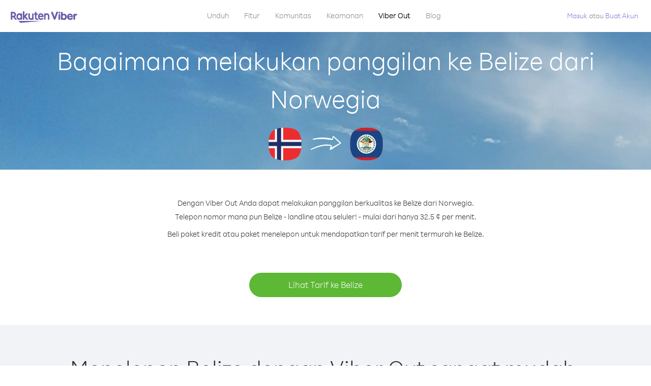

--- FILE ---
content_type: text/html; charset=UTF-8
request_url: https://account.viber.com/id/how-to-call-belize?from=norway
body_size: 2235
content:
<!DOCTYPE html>
<html lang="id">
    <head>
        <title>Bagaimana menelepon ke Belize dari Norwegia | Viber Out</title>
        <meta name="keywords" content="Aplikasi telepon, tarif murah, telepon murah, telepon ke luar negeri, telepon internasional" />
        <meta name="description" content="Palajari bagaimana menelepon ke Belize dari Norwegia menggunakan Viber. Telepon teman dan keluarga di semua telepon landline atau seluler dengan Viber, daftar hari ini di Viber.com" />
        <meta http-equiv="Content-Type" content="text/html; charset=UTF-8" />
        <meta name="viewport" content="width=device-width, initial-scale=1, minimum-scale=1, maximum-scale=1, user-scalable=no" />
        <meta name="format-detection" content="telephone=no" />
        <meta name="msapplication-tap-highlight" content="no" />
        <link rel="icon" type="image/x-icon" href="/favicon.ico">
        <link rel="apple-touch-icon" href="/img/apple-touch-icon/touch-icon-iphone.png" />
        <link rel="apple-touch-icon" sizes="72x72" href="/img/apple-touch-icon/touch-icon-ipad.png" />
        <link rel="apple-touch-icon" sizes="114x114" href="/img/apple-touch-icon/touch-icon-iphone-retina.png" />
        <link rel="apple-touch-icon" sizes="144x144" href="/img/apple-touch-icon/touch-icon-ipad-retina.png" />
            <meta property="og:title" content="Bagaimana menelepon ke Belize dari Norwegia | Viber Out" />
    <meta property="og:description" content="Palajari bagaimana menelepon ke Belize dari Norwegia menggunakan Viber. Telepon teman dan keluarga di semua telepon landline atau seluler dengan Viber, daftar hari ini di Viber.com" />
    <meta property="og:url" content="https://account.viber.com/how-to-call-belize?from=norway" />
    <meta property="og:image" content="https://account.viber.com/img/splash.jpg" />

    <link rel="alternate" href="https://account.viber.com/how-to-call-belize?from=norway" hreflang="x-default" />
<link rel="alternate" href="https://account.viber.com/ar/how-to-call-belize?from=norway" hreflang="ar" />
<link rel="alternate" href="https://account.viber.com/en/how-to-call-belize?from=norway" hreflang="en" />
<link rel="alternate" href="https://account.viber.com/ja/how-to-call-belize?from=norway" hreflang="ja" />
<link rel="alternate" href="https://account.viber.com/es/how-to-call-belize?from=norway" hreflang="es" />
<link rel="alternate" href="https://account.viber.com/it/how-to-call-belize?from=norway" hreflang="it" />
<link rel="alternate" href="https://account.viber.com/zh/how-to-call-belize?from=norway" hreflang="zh" />
<link rel="alternate" href="https://account.viber.com/fr/how-to-call-belize?from=norway" hreflang="fr" />
<link rel="alternate" href="https://account.viber.com/de/how-to-call-belize?from=norway" hreflang="de" />
<link rel="alternate" href="https://account.viber.com/hu/how-to-call-belize?from=norway" hreflang="hu" />
<link rel="alternate" href="https://account.viber.com/pt/how-to-call-belize?from=norway" hreflang="pt" />
<link rel="alternate" href="https://account.viber.com/ru/how-to-call-belize?from=norway" hreflang="ru" />
<link rel="alternate" href="https://account.viber.com/be/how-to-call-belize?from=norway" hreflang="be" />
<link rel="alternate" href="https://account.viber.com/th/how-to-call-belize?from=norway" hreflang="th" />
<link rel="alternate" href="https://account.viber.com/vi/how-to-call-belize?from=norway" hreflang="vi" />
<link rel="alternate" href="https://account.viber.com/pl/how-to-call-belize?from=norway" hreflang="pl" />
<link rel="alternate" href="https://account.viber.com/ro/how-to-call-belize?from=norway" hreflang="ro" />
<link rel="alternate" href="https://account.viber.com/uk/how-to-call-belize?from=norway" hreflang="uk" />
<link rel="alternate" href="https://account.viber.com/cs/how-to-call-belize?from=norway" hreflang="cs" />
<link rel="alternate" href="https://account.viber.com/el/how-to-call-belize?from=norway" hreflang="el" />
<link rel="alternate" href="https://account.viber.com/hr/how-to-call-belize?from=norway" hreflang="hr" />
<link rel="alternate" href="https://account.viber.com/bg/how-to-call-belize?from=norway" hreflang="bg" />
<link rel="alternate" href="https://account.viber.com/no/how-to-call-belize?from=norway" hreflang="no" />
<link rel="alternate" href="https://account.viber.com/sv/how-to-call-belize?from=norway" hreflang="sv" />
<link rel="alternate" href="https://account.viber.com/my/how-to-call-belize?from=norway" hreflang="my" />
<link rel="alternate" href="https://account.viber.com/id/how-to-call-belize?from=norway" hreflang="id" />


        <!--[if lte IE 9]>
        <script type="text/javascript">
            window.location.replace('/browser-update/');
        </script>
        <![endif]-->
        <script type="text/javascript">
            if (navigator.userAgent.match('MSIE 10.0;')) {
                window.location.replace('/browser-update/');
            }
        </script>

    
<!-- Google Tag Manager -->
<script>(function(w,d,s,l,i){w[l]=w[l]||[];w[l].push({'gtm.start':
            new Date().getTime(),event:'gtm.js'});var f=d.getElementsByTagName(s)[0],
            j=d.createElement(s),dl=l!='dataLayer'?'&l='+l:'';j.async=true;j.src=
            'https://www.googletagmanager.com/gtm.js?id='+i+dl;f.parentNode.insertBefore(j,f);
    })(window,document,'script','dataLayer','GTM-5HCVGTP');</script>
<!-- End Google Tag Manager -->

    
    <link href="https://fonts.googleapis.com/css?family=Roboto:100,300,400,700&amp;subset=cyrillic,greek,vietnamese" rel="stylesheet">
    </head>
    <body class="">
        <noscript id="noscript">Untuk pengalaman optimal di Viber.com, harap aktifkan JavaScript.</noscript>

        <div id="page"></div>
        
<script>
    window.SERVER_VARIABLES = {"country_destination":{"code":"BZ","prefix":"501","additional_prefixes":[],"vat":0,"excluding_vat":false,"name":"Belize"},"country_origin":{"code":"NO","prefix":"47","additional_prefixes":[],"vat":25,"excluding_vat":false,"name":"Norwegia"},"destination_rate":"32.5 \u00a2","country_page_url":"\/id\/call-belize","env":"prod","languages":[{"code":"ar","name":"\u0627\u0644\u0644\u063a\u0629 \u0627\u0644\u0639\u0631\u0628\u064a\u0629","is_active":true,"is_active_client":true},{"code":"en","name":"English","is_active":true,"is_active_client":true},{"code":"ja","name":"\u65e5\u672c\u8a9e","is_active":true,"is_active_client":true},{"code":"es","name":"Espa\u00f1ol","is_active":true,"is_active_client":true},{"code":"it","name":"Italiano","is_active":true,"is_active_client":true},{"code":"zh","name":"\u7b80\u4f53\u4e2d\u6587","is_active":true,"is_active_client":true},{"code":"fr","name":"Fran\u00e7ais","is_active":true,"is_active_client":true},{"code":"de","name":"Deutsch","is_active":true,"is_active_client":true},{"code":"hu","name":"Magyar","is_active":true,"is_active_client":true},{"code":"pt","name":"Portugu\u00eas","is_active":true,"is_active_client":true},{"code":"ru","name":"\u0420\u0443\u0441\u0441\u043a\u0438\u0439","is_active":true,"is_active_client":true},{"code":"be","name":"\u0411\u0435\u043b\u0430\u0440\u0443\u0441\u043a\u0430\u044f","is_active":true,"is_active_client":true},{"code":"th","name":"\u0e20\u0e32\u0e29\u0e32\u0e44\u0e17\u0e22","is_active":true,"is_active_client":true},{"code":"vi","name":"Ti\u1ebfng Vi\u1ec7t","is_active":true,"is_active_client":true},{"code":"pl","name":"Polski","is_active":true,"is_active_client":true},{"code":"ro","name":"Rom\u00e2n\u0103","is_active":true,"is_active_client":true},{"code":"uk","name":"\u0423\u043a\u0440\u0430\u0457\u043d\u0441\u044c\u043a\u0430","is_active":true,"is_active_client":true},{"code":"cs","name":"\u010ce\u0161tina","is_active":true,"is_active_client":true},{"code":"el","name":"\u0395\u03bb\u03bb\u03b7\u03bd\u03b9\u03ba\u03ac","is_active":true,"is_active_client":true},{"code":"hr","name":"Hrvatski","is_active":true,"is_active_client":true},{"code":"bg","name":"\u0411\u044a\u043b\u0433\u0430\u0440\u0441\u043a\u0438","is_active":true,"is_active_client":true},{"code":"no","name":"Norsk","is_active":true,"is_active_client":true},{"code":"sv","name":"Svenska","is_active":true,"is_active_client":true},{"code":"my","name":"\u1019\u103c\u1014\u103a\u1019\u102c","is_active":true,"is_active_client":true},{"code":"id","name":"Bahasa Indonesia","is_active":true,"is_active_client":true}],"language":"id","isClientLanguage":false,"isAuthenticated":false};
</script>

        
                    <link href="/dist/styles.495fce11622b6f2f03e6.css" media="screen" rel="stylesheet" type="text/css" />
        
            <script src="/dist/how-to-call.bundle.64825068fc4310f48587.js"></script>
    </body>
</html>


--- FILE ---
content_type: application/javascript
request_url: https://account.viber.com/dist/2745.bundle.05e97f122c20a24f0fb1.js
body_size: 16521
content:
"use strict";(self.webpackChunk=self.webpackChunk||[]).push([[2745],{72745:function(a,n,e){e.r(n),n.default={0:"Januari",1:"Februari",2:"Maret",3:"April",4:"Mei",5:"Juni",6:"Juli",7:"Agustus",8:"September",9:"Oktober",10:"November",11:"Desember","Export to Excel":"Ekspor ke Excel","Your Balance":"Saldo Anda","Learn more about Viber Out":"Informasi lebih lanjut tentang Viber Out","Name(person)":"Nama","Please enter correct Email":"Harap masukkan email yang benar",Unknown:"Tak Dikenal","Old Password:":"Kata Sandi Lama:","New Password:":"Kata Sandi Baru:","Retype New Password:":"Ketik Ulang Kata Sandi Baru:",To:"Untuk","Total Amount":"Jumlah Total",Date:"Tanggal","Order #":"Pesanan #",Amount:"Jumlah","No payment method":"Tidak ada metode pembayaran","The password you entered is incorrect. Please try again.":"Kata sandi yang Anda masukkan salah. Silakan coba lagi.","Password must contain 6 to 20 characters.":"Kata sandi harus mengandung 6 hingga 20 karakter.","Passwords can only contain Letters, Digits and special characters.":"Kata sandi hanya boleh mengandung Huruf, Angka, dan karakter khusus.","Passwords don't match.":"Kata sandi tidak cocok.","Create Account":"Buat Akun","Get Viber":"Dapatkan Viber",Done:"Selesai","The code you inserted is expired / wrong, try again":"Kode yang Anda masukkan kedaluwarsa / salah, coba lagi","Sorry, Viber Out isn't available in your country.":"Maaf, Viber Out tidak tersedia di negara anda.","Please enter a valid email.":"Harap masukkan email yang valid.",Continue:"Lanjutkan","Processing Payment":"Memproses Pembayaran","Viber Logo":"Logo Viber","Viber Out":"Viber Out",Support:"Dukungan","Terms & Policies":"Syarat & Kebijakan","Please wait...":"Mohon Tunggu","Forgot Password":"Lupa Kata Sandi",Login:"Masuk","Too many wrong attempts.":"Terlalu banyak upaya gagal.","Get New Password":"Dapatkan Kata Sandi Baru","Password must contain 6 to 20 characters":"Kata sandi harus mengandung 6 hingga 20 karakter","Number should contain at least 6 characters":"Angka harus mengandung sedikitnya 6 karakter",Logout:"Logout",or:"atau",Rates:"Tarif","Our rates are low whether you're calling mobile or landline phones.":"Tarif kami murah baik jika{0} Anda menelepon ke ponsel atau{0} landline.","Top destinations":"Tujuan teratas","No results for:":"Tidak ada hasil untuk:","Country or phone number":"Negara atau nomor telepon","Recheck your number or search by country.":"Periksa ulang nomor Anda atau cari menurut negara.","/min":"/ mnt","Rates at your location":"Tarif di lokasi Anda","Enter country":"Masukkan negara","* All prices are excluding the country TAX":"* Semua harga belum termasuk PAJAK di negara itu","* All prices are including the country VAT":"* Semua harga sudah termasuk PPN di negara itu ({0}%)","With Viber Out you can":"Dengan Viber Out Anda dapat menelepon ke ponsel dan landline di seluruh dunia dengan tarif murah","Invalid number. Please recheck your number or search again by country.":"Nomor tidak valid. Harap periksa ulang nomor Anda atau cari lagi menurut negara.","Your phone number or password was incorrect. Please try again.":"Nomor telepon atau kata sandi Anda salah. Silakan coba lagi.","Do not have Viber?":"Tidak punya Viber? ","Download now":"Unduh sekarang","Invalid captcha response":"Jawaban captcha tidak valid","* Rates are displayed in":"* Tarif ditampilkan dalam {0}","Please enter a valid password.":"Harap masukkan kata sandi yang valid.","Something went wrong, please enter your phone number again.":"Ada yang salah, harap masukkan kembali nomor telepon Anda.","Get Started (title)":"Memulai","Proceed to checkout (button)":"Lanjutkan ke checkout","Have you heard about Viber Out?":"Pernahkan Anda mendengar tentang Viber Out?","Check out our new low cost rates for landlines and mobile phones":"Periksalah tarif baru kami yang hemat untuk telepon rumah dan telepon seluler","Viber Out lets you make low cost phone calls to mobile and landlines, even if they're not on Viber!":"Viber Out memungkinkan Anda melakukan panggilan telepon bertarif murah ke ponsel dan landline, meskipun mereka tidak ada di Viber!","Try now":"Coba sekarang","Per minute":"Per menit",Yes:"Ya",No:"Tidak","What is Viber Out?":"Apakah Viber Out itu?","Viber Out rates":"Tarif Viber Out","More rates":"Tarif Lainnya","Buy Credit":"Beli Kredit",From:"Dari","View all":"Lihat semua","Buy Viber Credit":"Beli Kredit Viber","Show more":"Tampilkan lainnya","An error occurred while processing your payment, therefore your payment failed.":"Kesalahan terjadi ketika memproses pembayaran Anda, dengan demikian pembayaran Anda gagal.","Why did an error occur?":"Kenapa terjadi kesalahan?","The information that you entered is incorrect. Make sure you have the correct information and try again.":"Informasi yang Anda masukkan salah.{0} Pastikan informasi yang dimasukkan sudah benar lalu coba Lagi.","You don’t have enough funds available on your card.":"Dana pada kartu Anda tidak mencukupi.","Visit our support site for more options.":"Kunjungi {0} untuk opsi lainnya.","support site":"situs dukungan","Try again":"Coba lagi",Buy:"Beli",support:"dukungan","In-app purchase is not available":"Pembelian dalam aplikasi tidak tersedia","To purchase Viber credit":"Untuk membeli kredit Viber, ",Call:"Panggil",min:"mnt","Server error":"Kesalahan server","The server was unable to complete your request. Please try again later.":"Server tidak dapat menyelesaikan permintaan Anda. Coba lagi nanti.","We didn’t create this page yet :-)":"Kami belum membuat halaman ini :-)",home:"Rumah","Until we do, feel free to visit our <home> or <support> pages":"Setelah selesai, silakan kunjungi halaman {0} atau {1}","Learn more":"Pelajari lebih lanjut","Something went wrong":"Ada yang salah","Please try again later or contact our <support>":"Coba lagi nanti atau hubungi {0}","More Countries":"Negara Lainnya","No calls":"Tidak ada panggilan","No Credit":"Tiada Kredit","Rate (min)":"Tarif (mnt)","Duration (min)":"Durasi (mnt)","The history is not available at the moment. Please try again later.":"Riwayat tidak tersedia saat ini. Harap coba lagi nanti.",Item:"Item","No payments":"Tidak ada pembayaran",ID:"ID","Payment Method":"Metode Pembayaran","More Rates":"Tarif Lainnya","Checkout with":"Checkout dengan:","click here":"klik di sini","Pay with mobile":"Bayar dengan ponsel","Try Viber Out (button)":"Coba Viber Out","Please try again later or contact our <support link>":"Harap coba lagi nanti atau hubungi <a{0}>bantuan</a>","You just tried to call using Viber Out.":"Anda baru saja mencoba menelepon dengan Viber Out.","Viber Out helps you save money on calls to mobile and landline numbers that are not on Viber.":"Viber Out membantu Anda berhemat untuk panggilan ke nomor ponsel dan landline yang tidak ada di Viber.","Call <country> now for as low as with Viber Out credit.":"Telepon {0} seharga {1} dengan kredit Viber Out.","You don't have any active plans at the moment. You can still call using Viber Out credit.":"Anda tidak memiliki paket aktif saat ini. Anda masih dapat menelepon dengan menggunakan kredit Viber Out.","Call <destination>":"Panggil {0}",FREE:"GRATIS",Name:"Nama",Price:"Harga","Expires on (date)":"Kedaluwarsa pada","Available Destinations":"Tujuan Tersedia","More Destinations":"Tujuan Lainnya","<number_of_days> day(s)":"{0} hari","You Saved":"Anda Menghemat","By using this calling plan":"Dengan menggunakan paket menelepon ini",Calls:"Panggilan",Payments:"Pembayaran","Your Order":"Pesanan Anda","MM/YY(placeholder)":"BB/TT","Card number":"Nomor kartu","Security code":"Kode keamanan",Email:"Email",Address:"Alamat",City:"Kota","Zip code":"Kode pos",Country:"Negara","Full name":"Nama lengkap","Email address":"Alamat email","Enter address":"Masukkan alamat","Enter city":"Masukkan kota","Enter zip code":"Masukkan kode pos","Choose country":"Pilih negara","Name is too long":"Nama terlalu panjang","Invalid card number":"Nomor kartu tidak valid","Invalid CVC":"CVC tidak valid","Invalid expiration date":"Tanggal kedaluwarsa tidak valid","Get <minutes> min for <cost>":"Raih {0} mnt dengan {1}","Save <money_saving>":"Simpan {0}","More Plans":"Paket Lain","Buy now":"Beli sekarang",Minutes:"Menit","Valid for 1 year":"Valid untuk 1 tahun","Your Active Calling Plans":"Paket Menelepon Aktif Anda","<min_left> min left":"{0} mnt tersisa",Status:"Status","<plan_min> min total":"{0} mnt total","Enter your coupon code to redeem it":"Masukkan kode kupon Anda untuk menukarnya","Your coupon code":"Kode kupon Anda","Scan QR":"Pindai QR","Invalid Coupon Code":"Kode Kupon Tidak Valid","<credit amount> Credit":"{0} Kredit","<plan amount> Credit":"{0} paket","Subject to Terms of use":'Tunduk pada <a href="{0}">Ketentuan penggunaan</a>',"Coupon redeem error message":"Ups. Kami tidak dapat menambahkan kupon ini ke akun Anda. Mungkin kedaluwarsa atau sudah ditukar.",OK:"OK","Coupon Unavailable page title":"Kami senang Anda tertarik pada tawaran luar biasa ini!","Coupon Unavailable page description":"Untuk menukar kupon, Anda harus membuka tautan dari perangkat seluler yang menjalankan Viber versi terbaru.","Coupon Unavailable mobile page title":"Anda selangkah lagi untuk menukar kupon Viber Out Anda","Coupon Unavailable mobile page description":"Untuk menukar kupon, pastikan Anda menjalankan Viber versi terbaru. Tukar kupon dengan mengetuk tombol di bawah ini atau masukkan kode secara manual dari layar Viber Out.","Have Viber? Scan coupon":"Punya Viber? Pindai kupon.","Get Viber Now(link)":"Dapatkan Viber Sekarang","Get Coupon(button)":"Dapatkan Kupon","Get Viber(button)":"Dapatkan Viber","Coupon code: (code)":"Kode kupon: {0}","Redeem failed(title)":"Gagal menukar","Redeem failed(text)":'Kami tidak dapat membuka kupon di aplikasi Viber Anda. Harap pindai kode dengan menggunakan pemindai QR Viber (yang terdapat di layar "Lainnya").',"Call Anyone You Want":"Telepon Siapa Pun Yang Anda Inginkan","Get Your Coupon (button)":"Dapatkan Kupon Anda","Reach anyone in the world with Viber Out":"Jangkau semua orang di dunia dengan Viber Out","Now you can also use Viber to call people on their mobile and landline phones.":"Sekarang Anda juga dapat menggunakan Viber untuk menelepon orang di telepon seluler dan landline mereka.","Coupon added! (label)":"Kupon ditambahkan!","Valid for":"Berlaku untuk","Secure Payment by <company>":"Pembayaran Aman dengan","Remove(link)":"Buang","Enter Card Details":"Masukkan Detail Kartu","American Express (card name)":"American Express","3 digits on the back of your credit card":"3 angka di belakang kartu kredit Anda","4 digits on the front of your credit card":"4 angka di depan kartu kredit Anda","Enter the ZIP/Postal code for your credit card's billing address":"Masukkan kode pos untuk alamat penagihan kartu kredit Anda","Your Card Details":"Detail Kartu Anda","Enter Your Details":"Masukkan Detail Anda","Name on card":"Nama pada kartu","Payment Failed (short title)":"Pembayaran Gagal","We're sorry, your payment has been declined. Please contact your bank or use another card.":"Kami mohon maaf, pembayaran Anda ditolak. Silakan hubungi bank Anda atau gunakan kartu lain.","Something went wrong during the payment process. Please try again or choose another payment option.":"Terjadi kesalahan saat proses pembayaran. Harap coba lagi atau pilih opsi pembayaran lain.","Expiry date":"Tanggal kedaluwarsa",Blog:"Blog","What country do you want to call?":"Negara apa yang ingin Anda telepon?","With Viber Out you can reach anyone, even if they don't have Viber.":"Dengan Viber Out, Anda dapat menjangkau semua orang, sekalipun mereka tidak memiliki Viber.","How does it work?":"Bagaimana cara kerjanya?","Download and open Viber":"Unduh and Buka Viber","Buy credit or a calling plan":"Beli kredit atau paket menelepon","Buy pay-as-you go credit or save money with a calling plan to your favorite destination":"Beli kredit pay-as-you-go atau berhemat dengan paket menelepon ke tujuan favorit Anda","Start calling":"Mulai menelepon","Dial any number or just choose the Viber Out option on your friend's info screen":"Putar nomor atau pilih opsi Viber Out dari layar info teman Anda","Do not have Viber yet?":"Belum punya Viber?","Why should I use Viber Out?":"Mengapa saya harus memakai Viber Out?","Why use description":"Anda tidak boleh melewatkan kesempatan untuk bicara dengan teman, keluarga, rekan, atau siapa pun karena terlalu mahal!","Viber is connected to your phone book. Reach your contacts instantly!":"Viber terhubung dengan buku telepon Anda. Jangkau kontak Anda secara instan!","High quality sounds ensures that your calls are crystal clear!":"Suara berkualitas tinggi memastikan panggilan Anda terdengar sangat jernih!","Save money with our low rates and call literally anywhere":"Berhemat dengan tarif murah dari kami dan menelepon ke mana pun","Watch Video (button)":"Tonton Video","Unlimited (calling plan)":"Tidak terbatas","Get Unlimited min for <price>":"Dapatkan mnt Tak terbatas dengan {0}","from <rate>":"dari {0}","for free":"gratis","No commitment, No connection fee":"Tanpa komitmen, tanpa biaya sambungan","Pre-paid packages to get you started":"Paket prabayar agar Anda dapat memulai","Buy Viber Out credit to call any number in the world even if they don't have Viber":"Beli kredit Viber Out untuk menelepon siapa pun meskipun mereka tidak punya Viber","Buy Now (button)":"Beli Sekarang","Never run out of credit":"Jangan pernah kehabisan kredit","Would you like to automatically add <money amount> to your account when your balance drops below <money amount>?":"Apakah Anda ingin secara otomatis menambahkan {0} ke akun Anda jika saldo Anda di bawah {1}?","No thanks (button)":"Tidak, terima kasih","Please don't show me this again":"Jangan perlihatkan ini lagi","Rates for calling <destination>":"Tarif untuk menelepon {0}","More Rates (link)":"Tarif Lainnya","Less Rates (link)":"Tarif Lebih Murah","Free (product)":"Gratis","Call any destination(title)":"Telepon tujuan mana pun","Browse low rates to literally every destination on the planet!":"Telusuri tarif murah ke semua tujuan di dunia!","30-day plan (title)":"Paket 30 hari","<minutes amount> min":"{0} mnt","View destinations (link)":"Lihat tujuan","One-time payment":"Pembayaran satu kali","Use within <cycle> days":"Gunakan dalam {0} hari","Call mobile and landline":"Telepon ke ponsel dan landline","Call mobile":"Telepon ponsel","Call landline":"Telepon landline","Monthly subscription renewal":"Perpanjangan paket langganan bulanan","Cancel anytime!":"Batalkan setiap saat!","Monthly Subscription plan (title)":"Paket Langganan bulanan","What is a 30-day calling plan (description)":"Paket menelepon 30 hari memungkinkan Anda melakukan panggilan internasional ke tujuan pilihan Anda untuk durasi 30 hari dengan tarif murah Viber.","Ideal for:":"Ideal untuk:","Available destinations (title)":"Tujuan tersedia","Credit plan (title)":"Paket kredit","Call anywhere (title)":"Menelepon di mana pun","Get <amount> Extra (short title)":"Dapatkan {0} Ekstra","View rates":"Lihat Tarif","Pay as you go":"Pay as you go","Low international calling rates":"Tarif murah untuk telepon internasional","What is credit plan?":"Apa itu paket kredit?","What is credit plan? (description)":"Kredit Viber Out ditambahkan ke saldo Anda ketika Anda membeli sejumlah berapa pun. Dengan kredit, Anda dapat melakukan panggilan ke siapa pun di dunia dengan tarif murah Viber.","How do credits work?":"Bagaimana cara kerja kredit?","How do credits work? (description)":"Begitu Anda mempunyai kredit Viber Out, Anda dapat memakainya untuk menelepon tujuan mana pun sampai kredit itu habis. Jika Anda masih ingin menelepon, Anda tinggal menambah kredit!","Credit plan ideal for (description)":"Jika Anda tidak perlu sering melakukan panggilan internasional, ambil paket kredit. Tidak ada komitmen - Anda hanya perlu melakukan top-up kredit jika memerlukan tambahan waktu menelepon. Semua tujuan sudah termasuk di dalam paket ini!","What is the monthly subscription plan?":"Apa itu paket langganan bulanan?","Monthly plan (description)":"Paket langganan bulanan memberi Anda keleluasaan untuk melakukan panggilan internasional ke landline dan ponsel dengan tarif murah untuk periode satu bulan, tanpa harus memperpanjang paket Anda setiap saat. Dengan paket langganan bulanan, Anda dapat menghemat pada panggilan yang tengah Anda lakukan.","Can I cancel my subscription?":"Bisakah saya membatalkan langganan?","Yes, you can cancel your subscription at any time.":"Ya, Anda dapat membatalkan langganan setiap saat.","Ideal for monthly (description)":"Jika Anda menelepon atau perlu sering menelepon ke tujuan tertentu secara teratur, ini paket yang tepat untuk Anda. Anda dapat memilih dari paket tak terbatas atau paket menit dengan penghematan besar pada tarif Viber yang sudah murah.","Worth ~<max_min> min to call <country_name> landline":"Bernilai <strong>~{0} mnt</strong> untuk menelepon {1} landline","Worth ~<max_min> min to call <country_name> mobile":"Bernilai <strong>~{0} mnt</strong> untuk menelepon {1} ponsel","Save <money_saving>%":"Hemat {0}%","Choose your favorite calling option":"Pilih opsi menelepon favorit Anda","Expires on:":"Kedaluwarsa pada:","MY ACCOUNT (title)":"Akun Saya","ACCOUNT (section)":"AKUN","ACTIVITY (section)":"AKTIVITAS","SETTINGS (section)":"PENGATURAN","Overview (section)":"Ikhtisar","Calling plans (section)":"Paket panggilan","Credit (section)":"Kredit","Personal info (section)":"Info pribadi","Password & security (section)":"Kata sandi & keamanan","Payment settings (section)":"Pengaturan pembayaran","My calling options (title)":"Opsi menelepon saya","You have frozen credit!":"Anda punya kredit yang dibekukan!","Un-freeze (link)":"Cairkan","<num_active_plans> plans":"{0} paket","<plans_number> plans":"{0} paket|{0} paket","View plans (link)":"Lihat paket","Buy Plan (button)":"Beli Paket","Monthly subscription":"Langganan bulanan","No plans":"Tidak ada paket","Recent calls":"Panggilan-panggilan terbaru","More destinations":"Tujuan lainnya","Renews date: <renew_date>":"Tanggal perpanjangan: {0}","Cancel plan (button)":"Batalkan paket","Reactivate plan (button)":"Aktifkan kembali paket","This plan was canceled":"Paket ini sudah dibatalkan","No monthly plans (title)":"Berhemat pada panggilan yang tengah Anda lakukan dengan paket langganan bulanan.","My credit":"Kredit saya","My frozen credit (title)":"Kredit saya yang dibekukan","You have frozen credit.":"Anda punya kredit yang dibekukan.","Pre-paid packages (title)":"Paket prabayar","Prepaid packs title":"Beli kredit Viber Out dan telepon siapa pun di dunia dengan tarif murah Viber.","Payment history":"Riwayat pembayaran","Calls history":"Riwayat panggilan","Personal info":"Info pribadi","Old password":"Kata sandi lama","New password":"Kata sandi baru","Retype new password":"Ketik ulang kata sandi baru","Save (button)":"Simpan","Profile picture":"Foto profil","Phone number":"Nomor telepon","Renew automatically when balance falls below <amount>":"Perpanjang otomatis ketika saldo di bawah {0}","All calls history":"Semua riwayat panggilan","Confirm your purchase":"Konfirmasi pembelian Anda","<cost> Viber Credit":"{0} Kredit Viber","<plan_display_name> - Monthly subscription plan":"{0} Paket langganan bulanan","Amount: <price>":"Jumlah: {0}","Continue with <cc_name>":"Lanjut dengan {0}","Change credit card (link)":"Ganti kartu kredit","Cancel (button)":"Batalkan","Select another method":"Pilih metode lain","Welcome back (title)":"Selamat datang kembali","The free trial is only available once.":"Uji coba gratis hanya tersedia satu kali.","The good news is that you can still get your order at an amazing price!":"Kabar baiknya adalah Anda masih bisa mendapatkan pesanan Anda dengan harga menakjubkan!","Thank you for your purchase!":"Terima kasih atas pembelian Anda!",'"<plan_display_name>" subscription plan was added successfully to your account':'"{0}" paket langganan berhasil ditambahkan ke akun Anda',"Check my balance (button)":"Periksa saldo saya","Download Viber now to get started":"Unduh Viber sekarang untuk memulai","Payment failed!":"Pembayaran gagal!","Payment failed! (title)":"Kartu kredit Anda belum dikenakan transaksi ini. Untuk melanjutkan pembayaran Anda, klik ‘Coba lagi’ lalu masukkan informasi Anda, atau pilih metode pembayaran lain.","Already have a Viber Out account? Log in":'Sudah punya akun Viber Out? <a href="{0}">Masuk</a>',"Enter your phone number to get started":"Masukkan nomor telepon Anda untuk memulai","Enter your Viber phone number":"Masukkan nomor telepon Viber Anda","A code was sent to your phone via Viber message. Please open your Viber and enter the code below:":"Sebuah kode dikirim ke ponsel Anda melalui pesan Viber.<br><span>Harap buka Viber Anda dan masukkan kode tersebut di bawah ini:</span>","A code was sent to your phone via SMS. Please enter it below:":"Sebuah kode telah dikirimkan kepada Anda melalui SMS.<br><span>Harap masukkan di bawah ini:</span>","Resend code (link)":"Kirim ulang kode","You have exceeded the maximum amount of code entry attempts. Please contact support":'Anda telah melampaui batas maksimal upaya memasukkan kode. Harap hubungi <a href="{0}">dukungan</a>',"Activate via Voice Call (link)":"Aktifkan via Panggilan Suara","Back (button)":"Kembali","Enter email (label)":"Masukkan email","Enter password (label)":"Masukkan kata sandi","Retype password (label)":"Ketik ulang kata sandi","Remember me (label)":"Ingat saya","Send me updates about new features, products and offers from Viber, its affiliates and third party partners.":"Kirimi saya kabar tentang fitur, produk, dan tawaran terbaru dari Viber, afiliasinya, dan mitra pihak ketiga.","Select this option to receive unique offers just for you!":"Pilih opsi ini untuk menerima penawaran unik khusus untuk Anda!","Log In (title)":"Masuk","New to Viber Out? Create Account":'Baru di Viber Out? <a href="{0}">Buat Akun</a>',"Forgot password? (link)":"Lupa kata sandi?","Log in (button)":"Masuk","Reset your password (title)":"Setel ulang kata sandi Anda","Total: <cost>":"Total:","Weak (pass)":"Lemah","Medium (pass)":"Sedang","Strong (pass)":"Kuat","Login invalid phone error":"Nomor yang Anda masukkan tidak valid. Periksa nomor tersebut dan coba lagi.","First <trial cycle>":"Pertama {0}","30-day plans (title)":"Paket 30 hari","Monthly subscription plans (title)":"Paket langganan bulanan","Search for Rates (short button title)":"Cari Tarif","How to call <destination_name>":"Bagaimana melakukan panggilan {0}","No matter where you are, with Viber Out you can make quality calls to <destination_name>.":"Di mana pun Anda berada, dengan Viber Out Anda dapat melakukan panggilan berkualitas ke {0}.","Call any number in <destination_name> - landline or mobile! - starting from only <lowest_rate> per minute.":"Telepon nomor mana pun {0} - landline atau seluler! - mulai dari hanya {1} per menit.","Buy credit packages or a calling plan to get the best rates per minute to <destination_name>.":"Beli paket kredit atau paket menelepon untuk mendapatkan tarif per menit termurah ke {0}.","View Rates to <destination_name> (button)":"Lihat Tarif ke {0}","View Rates (button)":"Lihat Tarif","Calling <destination_name> with Viber Out is easy.":"Menelepon {0} dengan Viber Out sangat mudah.","Once you have Viber Out credits, you can:":"Begitu Anda memiliki kredit Viber Out, Anda dapat:","Dial the number from the Viber dial pad.":"Memutar nomor dari dial pad Viber.","To call <destination_name> from abroad, dial as follows:":"Untuk menelepon {0} dari luar negeri, putar nomor sebagai berikut:","Select the contact in Viber and call from their info screen":"Pilih kontak di Viber dan telepon dari layar info mereka",'Select "Viber Out Call" from the conversation header':"Pilih “Viber Out Call” dari judul percakapan","Local Number":"Nomor Lokal","Tips for calling <destination_name> from abroad":"Tips untuk menelepon {0} dari luar negeri","Viber Out gives you more call time for less money. Choose from one of our flexible, low-rate calling options:":"Viber Out memberi Anda waktu menelepon lebih banyak dengan biaya lebih murah. Pilih dari opsi menelepon kami yang fleksibel dan bertarif murah:","Credit packages":"Paket kredit","Credit package (description)":"Kredit Viber Out ditambahkan ke saldo Anda ketika Anda membeli sejumlah berapa pun. Dengan kredit, Anda dapat melakukan panggilan ke siapa pun di dunia dengan tarif murah Viber.","30-day calling plans (title)":"Paket menelepon 30 hari","Monthly subscription plans (description)":"Paket langganan bulanan memberi Anda keleluasaan untuk melakukan panggilan internasional ke landline dan ponsel dengan tarif murah tanpa harus memperpanjang paket Anda setiap saat. Dengan paket langganan bulanan, Anda dapat menghemat pada panggilan yang tengah Anda lakukan","Search for More Destinations (button)":"Cari Tujuan Lainnya","How to call <country_origin> from <destination_name>":"Bagaimana melakukan panggilan ke {0} dari {1}","With Viber Out you can make quality calls to <destination_name> from <country_origin>.":"Dengan Viber Out Anda dapat melakukan panggilan berkualitas ke {0} dari {1}.","To call <destination_name> from <country_origin>, dial as follows:":"Untuk menelepon {0} dari {1}, putar nomor sebagai berikut:","Tips for calling <destination_name> from <country_origin>":"Tips untuk menelepon {0} dari {1}","Discover our low calling rates for any destination of your choice":"Temukan tarif menelepon murah kami untuk tujuan mana pun pilihan Anda","Rates starting from":"Tarif mulai dari","Rates from (small title)":"Tarif dari","You already own this plan.":"Anda sudah memiliki paket ini.","Please select another plan or credit.":"Harap pilih paket atau kredit lain.","View Options (button)":"Lihat Opsi","Suggested plans header description":"Pilih paket untuk lebih berhemat ketika menelepon tujuan favorit Anda.","You can cancel at any time!":"Anda dapat membatalkan setiap saat!","Save up to <amount> (label)":"Hemat hingga","By using this plan":"Dengan menggunakan paket ini","Renews every (label)":"Perpanjang setiap","Renewal date (label)":"Tanggal perpanjangan","Manage Plan (button)":"Kelola Paket","Cancel Plan (button)":"Batalkan Paket","Cancel Plan (title)":"Batalkan Paket","Calling plan cancel description":"Anda tidak akan ditagih lagi pada tanggal perpanjangan berikutnya. Anda bisa terus menggunakan paket ini sampai tanggal itu. Paket ini akan kedaluwarsa pada {0}.","Calling plan cancel description 2":"Apakah Anda yakin ingin membatalkan paket ini?","You have cancelled this plan.":"Anda telah membatalkan paket ini.","This plan will expire on <renew_date>":"Paket ini akan kedaluwarsa pada {0}","Reactivate Plan (button)":"Aktifkan Kembali Paket","No Plans description":"Tidak ada paket tersedia saat ini. Lihat opsi-opsi menelepon lainnya.","Subscription plan (title)":"Paket langganan","price per cycle (short)":"{0}/{1}","price per cycle (wide)":"{0} / {1}","Get <price> free":"Dapatkan {0} gratis","Account Apple plan purchase error title":"Paket ini dibeli melalui akun Apple Anda. Harap masuk ke akun Apple Anda untuk membatalkannya.","Account Android plan purchase error title":"Paket ini dibeli melalui akun Google Anda. Harap masuk ke akun Google Play Anda untuk membatalkannya.","Cancel anytime (title)":"Batalkan setiap saat","<price per cycle> after":"{0} setelah","Features (menu item)":"Fitur","Security (menu item)":"Keamanan","Company (footer column)":"Perusahaan","Brand Center (footer link)":"Brand Center","Careers (footer link)":"Karier","Privacy Policy (footer link)":"Kebijakan privasi","Download (footer column)":"Unduh","About Viber (footer link)":"Tentang Viber","Choose your country (title)":"Pilih negara Anda","Phone number (progress bar title)":"Nomor telepon","Verification (progress bar title)":"Verifikasi","Payment (progress bar title)":"Pembayaran","Checkout subscription notice":"Jangan khawatir, Anda dapat membatalkan langganan setiap saat.","Get <amount> bonus credit for FREE":"Dapatkan {0} bonus kredit GRATIS","<amount> + <free amount> FREE":"{0} <span>+ {1} GRATIS</span>","Make calls to any number":"Lakukan panggilan ke nomor mana pun","Credit <credit>":"Kredit {0}","Total cost <price>":"Total biaya {0}","Enter your phone number so we can identify your Viber Out account":"Masukkan nomor telepon Anda supaya kami dapat mengenali akun Viber Out Anda","Unlimited minutes (title)":"Menit tak terbatas","<minutes> minutes":"{0} menit","Landlines (plan type)":"Landline","Mobiles (plan type)":"Seluler","Landlines, Mobiles (plan types)":"Landline, Seluler","No commitment. Cancel anytime.":"Tanpa komitmen. Batalkan setiap saat.","<money_saving>% savings compared to standard Viber Out rates":"<span>{0}% hemat</span> dibanding tarif Viber Out standar","Ios subscription paragraph 1":"Paket menelepon ini memberi Anda paket menit untuk menelepon tujuan tertentu. Langganan Anda akan diperbarui secara otomatis kecuali jika pembaruan otomatis dinonaktifkan setidak-tidaknya 24 jam sebelum akhir periode langganan saat ini.","Ios subscription paragraph 2":"Pembayaran Anda akan ditagihkan ke Akun iTunes Anda saat pembelian dikonfirmasi. Akun Anda akan ditagih untuk pembaruan dalam waktu 24 jam sebelum akhir periode saat ini.","Ios subscription paragraph 3":"Anda dapat mengelola langganan Anda dengan masuk ke pengaturan akun Apple ID Anda dan memilih opsi pembaruan otomatis atau menonaktifkannya setiap saat setelah pembelian.","Ios subscription paragraph 4":'*Tidak termasuk nomor khusus, premium, dan non-geografis. <a href="{0}">Kebijakan pemakaian wajar</a> berlaku.',"Terms and conditions (link)":"Syarat dan ketentuan","Privacy policy (link)":"Kebijakan privasi","Subscription details (title)":"Rincian langganan","What is VO paragraph 1":"Viber Out adalah layanan voice-over IP (VoIP) yang memungkinkan Anda <mark>menelepon nomor telepon mana pun, domestik dan internasional, dengan tarif termurah!</mark>","What is VO paragraph 2":"Telepon nomor <mark>landline dan seluler</mark> mana pun, baik lokal maupun jarak jauh, bahkan kontak yang tidak menggunakan Viber. Cukup beli kredit secara online dengan tarif diskon dan nikmati panggilan prabayar dan tak terbatas ke nomor rumah dan seluler di dalam dan di luar negeri.","What is VO paragraph 3":"Viber Out sempurna untuk telepon sehari-hari serta komunikasi antarbisnis dengan tarif murah sebagai alternatif operator yang mahal. Anda bisa menikmati <mark>audio berkualitas tinggi Viber Out</mark> pada perangkat seluler, PC, atau Mac Anda. Nikmati layanan telepon online terbaik yang paling terjangkau!","Calling abroad?":"Menelepon ke luar negeri?","Unlimited description":'Tidak termasuk nomor khusus, premium, dan non-geografis. <a href="{0}">Kebijakan pemakaian wajar</a> berlaku untuk paket menit tidak terbatas.',"International calling cards":"Kartu telepon internasional","Viber Outs prepaid calling cards let you reach anyone, even if they dont have Viber.":"Kartu telepon prabayar Viber Out memungkinkan Anda menjangkau siapa saja, meskipun mereka tidak memiliki Viber.","Purchase credit with no hidden fees.":"Beli kredit tanpa biaya tersembunyi.","Choose the best calling plan suited for your needs.":"Pilih paket menelepon terbaik sesuai kebutuhan Anda.","Make calls to any landline or mobile number in the world!":"Lakukan panggilan ke semua nomor landline atau ponsel di dunia!","<country name> Calling Cards":"{0} Kartu Telepon","Pre-paid <country name> phone cards to get you started":"Kartu telepon prabayar {0} agar Anda dapat memulai","Buy a Viber Out international calling card to call any landline or mobile number in the world.":"Beli kartu telepon internasional Viber Out untuk melakukan panggilan ke semua nomor landline atau ponsel di dunia.","World Credit(short title)":"Kredit Dunia","Most popular(short title)":"Terpopuler","<min> mins*":"{0} mnt*","Unlimited mins*":"Mnt tak terbatas*","Subscription(short title)":"Langganan","Choose a country (short title)":"Pilih negara","How To Call Abroad - <line break>International Calling":"Bagaimana Menelepon Ke Luar Negeri - {0}Telepon Internasional","How to call widget (title)":"How to make panggilan internasional dari satu negara ke negara lain","How to call widget (description)":"Cukup pilih negara tujuan panggilan Anda. Kami akan memberikan kode area supaya Anda dapat menyelesaikan panggilan Anda di dial pad Viber.","How to call widget (tip text)":"Putar nomor yang Anda minta dari dial pad Viber. Untuk menelepon {0}, putar berikut ini di dial pad Viber: {1} + nomor Lokal.","Calling to (label)":"Menelepon ke","How to call widget (bottom title)":"Telepon internasional jadi mudah dengan layanan telepon Viber Out yang murah!","How to call widget (bottom description 1)":"Dengan Viber Out Anda dapat melakukan panggilan berkualitas di mana pun dan nomor mana pun – landline atau seluler!","How to call widget (bottom description 2)":"Beli paket kredit atau paket menelepon untuk mendapatkan tarif per menit termurah.","How to call tips (title)":"Tips untuk melakukan panggilan internasional murah","Monthly Subscription Plan (title)":"Paket Langganan Bulanan","<num of minutes> min*":"{0} mnt*","Unlimited min*":"Mnt tak terbatas*","Use within <formatted cycle>":"Gunakan dalam {0}","Redeem coupon by <date>":"Tukar kupon sebelum {0}","Welcome offer (title)":"Penawaran awal","Get <cycle> for <price> (button)":"Dapatkan {0} seharga {1}","Get <cycle> for FREE (button)":"Dapatkan {0} GRATIS","Countries(short link)":"Negara","Available countries / regions(title)":"Negara / kawasan tersedia","Call mobile in:(sub-title)":"Telepon ponsel di:","Call landline in:(sub-title)":"Telepon landline di:","Call mobile and landline in:(sub-title)":"Telepon ke ponsel dan landline di:","The credit was added successfully to your account":"Langganan berhasil ditambahkan ke akun Anda","Available on Android, iOS and Desktop":"Tersedia di Android, iOS, dan Desktop","Regular price":"Harga normal","Starting <date>":"Mulai {0}","For the first <cycle>":"Untuk {0} pertama","Make International Calls to Anyone":"Lakukan Panggilan Internasional ke Siapa Pun","Why Viber Out?":"Mengapa Viber Out?","High Quality (title)":"Kualitas Tinggi","Make crystal clear calls. (subtitle)":"Lakukan panggilan yang jernih.","Affordable (title)":"Terjangkau","Call literally anywhere at low rates. (subtitle)":"Telepon ke mana pun dengan tarif murah.","Simple (title)":"Sederhana","Reach people and businesses instantly! (subtitle)":"Jangkau orang dan bisnis secara instan!","Our new offers (title)":"Penawaran baru kami","Make <num of minutes> Worldwide Calls (title)":"Lakukan {0} Panggilan Ke Seluruh Dunia","Make Unlimited Worldwide Calls (title)":"Lakukan Panggilan Tidak terbatas Ke Seluruh Dunia","<num of countries> countries for <price for cycle> (subtitle)":"{0} negara untuk <strong>{1}</strong>","Call World (title)":"Telepon Dunia","<min> mins":"{0} mnt","Worldwide calls, one amazing price!":"Telepon Ke Seluruh Dunia, satu harga luar biasa!","Unlimited mins":"Mnt tak terbatas","Free <cycle> trial (button)":"Uji coba {0} gratis","We are sorry, your plan doesn't support calls to this country.":"Mohon maaf, paket Anda tidak mendukung panggilan ke negara ini.","You are trying to call from a number that's expired.":"Anda mencoba menelepon dari nomor yang sudah kedaluwarsa.","You can always get another number and make calls from there.":"Anda selalu bisa mendapatkan nomor lain dan melakukan panggilan dari sana.","Get a new number (button)":"Dapatkan nomor baru","Get Viber Out (button)":"Dapatkan Viber Out","If you want, you can get VO credit.":"Jika mau, Anda bisa mendapatkan pulsa VO.","Get a new <country> number":"Dapatkan nomor {0} baru","Only <price>":"Hanya {0}",month:"bulan","Payment (title)":"Pembayaran","Confirmation (title)":"Konfirmasi","Enter your phone number below.":"Masukkan nomor telepon Anda di bawah ini.","Make sure this number is correct - it's where we'll add your purchase.":"<strong>Pastikan nomor ini benar</strong> - di sinilah kami menambahkan pembelian Anda.","Your purchase was successfully added to your number.":"Pembelian Anda berhasil ditambahkan ke nomor Anda.","Want an even faster checkout next time? Create your account here.":'Mau checkout yang lebih cepat lagi lain kali? <a href="{0}">Buat akun Anda di sini.</a>',"Send me receipts to this email (placeholder)":"Kirimi saya tanda terima untuk email ini","Send (button)":"Kirim","Download Viber and start calling!":"Unduh Viber dan mulai menelepon!","We sent your receipt to your email!":"Kami sudah mengirim tanda terima ke email Anda!","Thanks! We'll send your receipt to this email.":"Terima kasih! Kami akan mengirim tanda terima untuk email ini.","This subscription is on hold (title)":"Langganan ini ditangguhkan","World Calling Cards (title)":"Kartu Telepon Dunia","Pre-paid World phone cards to get you started (title)":"Kartu Telepon Prabayar Dunia agar Anda dapat memulai","One-time special offer (title)":"Penawaran khusus satu kali","Free trials are only available once for each customer.":"*Uji coba gratis hanya tersedia <strong>satu kali untuk setiap pelanggan</strong>.","LIMITED OFFER (label)":"PENAWARAN TERBATAS","Start Your Trial":"Mulai Uji Coba","<cycle> free trial,":"Uji coba {0} gratis,","Then <price per cycle>":"Maka {0}","Visa and MasterCard (card names)":"Visa dan MasterCard","Purchase history (title)":"Riwayat pembelian","Call your friends and family today.":"Telepon teman-teman dan keluarga Anda sekarang.","Calling plan (label)":"Paket menelepon","Cancel subscription? (title)":"Batalkan langganan?","Your subscription is still good through the end of your billing cycle on <date>. You can reactivate it at any time before this date.":"Langganan Anda masih berlaku hingga akhir siklus tagihan Anda pada {0}. Anda dapat mengaktifkannya kembali setiap saat sebelum tanggal ini.","<price per cycle>. Cancel anytime (title)":"{0}. Batalkan setiap saat","Your payment will be charged to your iTunes Account at confirmation of purchase. Manage your subscription anytime by going to your Apple ID account settings.":"Pembayaran Anda akan ditagihkan ke Akun iTunes Anda saat pembelian dikonfirmasi. Kelola langganan Anda setiap saat dengan masuk ke pengaturan akun Apple ID Anda.","This calling plan gives you a bundle of minutes to call specific destinations for <currency><price> every <subscription period>. You can cancel anytime and you won't be charged again in the next billing period. Your subscription will be live until the end of your current payment cycle.":"Paket menelepon ini memberi Anda beberapa menit untuk menelepon tujuan tertentu seharga {0} setiap {1}. Anda dapat membatalkan setiap saat dan Anda tidak akan ditagih lagi pada periode penagihan berikutnya. Langganan Anda akan aktif sampai akhir siklus pembayaran Anda saat ini.","This calling plan gives you a bundle of minutes to call specific destinations. After the first <cycle> discount, you'll automatically be charged <currency><price> for a full subscription.":"Paket menelepon ini memberi Anda beberapa menit untuk menelepon tujuan tertentu. <strong>Setelah {0} diskon pertama, Anda akan secara otomatis ditagih {1} untuk langganan penuh.</strong>","This calling plan gives you a bundle of minutes to call specific destinations. You can cancel any time within the first <trial period>, and you will not be charged! After the free <trial period>, you'll automatically be charged <currency><price> for a full subscription.":"Paket menelepon ini memberi Anda beberapa menit untuk menelepon tujuan tertentu. <strong>Anda dapat membatalkan setiap saat dalam {0} pertama, dan Anda tidak akan dikenai biaya. Setelah {0} diskon pertama, Anda akan secara otomatis ditagih {1} untuk langganan penuh.</strong>","Communities (menu item)":"Komunitas","Your subscription will pause from <date>":"Langganan Anda akan dihentikan dari {0}","Your subscription is paused until <date>":"Langganan Anda dihentikan sampai {0}","Resume (button)":"Lanjutkan","Your subscription will pause starting <date>.":"Langganan Anda akan dihentikan mulai {0}.","Your subscription is now paused until <date>.":"Langganan Anda sekarang dihentikan sampai {0}.","Billing in <currency>: <price | price by cycle>":"Penagihan dalam {0}: {1}","Auto top-up when my credit is below <currency><top_up_balance>":"Top-up otomatis bila saldo saya kurang dari {0}{1}","Payment successful!":"Pembayaran berhasil!","A <currency><credit amount> credit was added to your account.":"Saldo {0}{1} ditambahkan ke akun Anda.","Would you like to automatically top-up your credit when it’s below <currency><top_up_balance>?":"Apakah Anda ingin melakukan top-up otomatis ke saldo Anda bila kurang dari {0}{1}?","You can cancel any time.":"Anda dapat membatalkan setiap saat.","Yes, allow auto top-up (button)":"Ya, izinkan top-up otomatis","No, thanks (button)":"Tidak, terima kasih","A <currency><credit amount> + <currency><free credit bonus> free credit was added to your account.":"Saldo gratis {0}{1} + {2} ditambahkan ke akun Anda.","Your account will auto top-up when credit is below <currency><amount>.":"Akun Anda akan melakukan top-up otomatis bila saldo kurang dari {0}{1}.","Disable (button)":"Nonaktifkan","Are you sure you want to disable your auto top-up?":"Apakah Anda yakin ingin menonaktifkan top-up otomatis?","Disable auto top-up (button)":"Nonaktifkan top-up otomatis","Keep auto top-up (button)":"Pertahankan top-up otomatis","Your account's auto top-up is now disabled":"Top-up otomatis akun Anda sudah dinonaktifkan","Your purchase history is unavailable right now.":"Riwayat pembelian Anda tidak tersedia saat ini.","Please try again later.":"Harap coba lagi nanti.","Auto top-up (label)":"Top-up otomatis","World credit top-up failed":"Top-up saldo dunia gagal","Looks like there was an issue with your payment.":"Tampaknya ada masalah dengan pembayaran Anda.","Try again so you don't run out of credit":"Coba lagi supaya Anda tidak pernah kehabisan saldo","<amount> of your World credit froze on <date>":"{0} dari kredit World Anda dibekukan pada {1}","Unfreeze credit":"Batalkan pembekuan kredit","<amount> were added to your account!":"{0} ditambahkan ke akun Anda!","Renews on":"Perbarui pada","Free Subscription (label)":"Langganan Gratis","Total World Credit (product name)":"Total Kredit Dunia","<free_credit> Free (product name)":"{0} Gratis","Starting today":"Mulai hari ini","Free (price)":"Gratis","Auto Top Up":"Top Up Otomatis","When my credit is below <amount>":"Ketika saldo saya kurang dari {0}","Currency conversions may vary based on the exchange rates of the day of purchase":"Konversi mata uang bisa bervariasi berdasarkan nilai tukar pada hari pembelian","Update OS Version":"Perbarui Versi OS","Important Update!":"Pembaruan Penting!","In-app purchases via credit cards are not available to your current Android OS.":"Pembelian dalam aplikasi dengan kartu kredit tidak tersedia pada OS Android Anda saat ini.","OS versions of Android <version> and below are not supported, please upgrade your OS to continue purchasing Viber Out.":"Versi OS Android {0} dan di bawahnya tidak didukung, harap perbarui OS Anda untuk melanjutkan membeli Viber Out.","Secure payment (title)":"Pembayaran aman","Call globally with Viber Out":"Menelepon global dengan Viber Out","Reach your friends and family worldwide, even if they don't have Viber.":"Jangkau para sahabat dan keluarga Anda di seluruh dunia, bahkan jika mereka tidak punya Viber."}}}]);